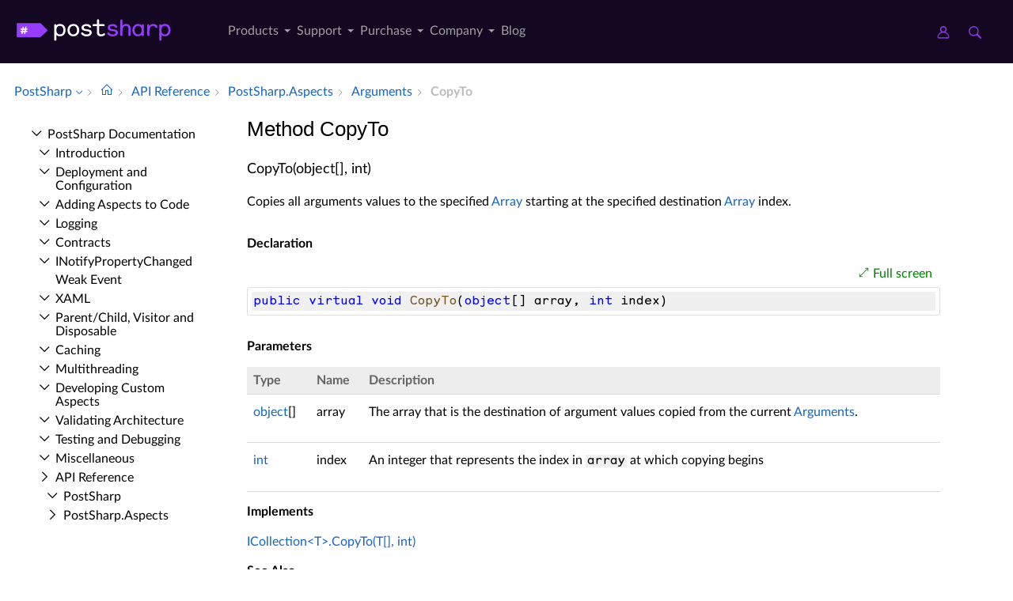

--- FILE ---
content_type: text/html; charset=utf-8
request_url: https://doc.postsharp.net//api/postsharp-aspects-arguments-copyto
body_size: 7433
content:
<!DOCTYPE html><html lang="en" xmlns:h="httpHelper"><head><meta name="helpbrowser:topicid" content="api/postsharp-aspects-arguments-copyto"><meta name="helpbrowser:collection" content="il"><meta http-equiv="X-UA-Compatible" content="IE=edge"><meta name="viewport" content="width=device-width, initial-scale=1"><meta property="og:title" content="Arguments.CopyTo Method"><meta property="og:type" content="website"><meta name="description" content="The Arguments.CopyTo method copies all arguments values to the specified Array starting at the specified destination Array index. [PostSharp Documentation]"><meta name="og:description" content="The Arguments.CopyTo method copies all arguments values to the specified Array starting at the specified destination Array index."><link rel="shortcut icon" href="/design/favicon.ico"><link rel="stylesheet" href="https://cdn.jsdelivr.net/npm/jquery-ui@1.13.2/themes/base/all.css"><link rel="canonical" href="https://doc.postsharp.net/api/postsharp-aspects-arguments-copyto"><link rel="manifest" href="https://doc.postsharp.net/manifest.webmanifest"><meta charset="utf-8"><meta name="postsharp:uid" content="PostSharp.Aspects.Arguments.CopyTo*"><meta name="postsharp:level" content="0"><meta name="postsharp:product" content=""><meta name="postsharp:created-date" content=""><meta name="postsharp:modified-date" content=""><meta name="keywords" content=""><meta http-equiv="X-UA-Compatible" content="IE=edge,chrome=1"><title>Arguments.CopyTo Method (PostSharp.Aspects) · PostSharp Docs
		</title><meta name="viewport" content="width=device-width"><meta name="title" content="Method CopyTo "><link type="text/css" rel="stylesheet" href="https://www.postsharp.net/gulp-bin/subdomain.css"><link type="text/css" rel="stylesheet" href="/design/bundle.css?etag=bc4d3ca3-a594-418c-9661-737b8a4cc043"><script src="/design/lib/highlight.min.js"><!----></script><script>
					var cookieDomain="postsharp.net";
					var collectionName="il";
					
							var collectionUrl="https://doc.postsharp.net";
						
					var searchIndexName = 'postsharpdoc';
					var searchLocalPrefixes = [ "https://doc.postsharp.net/il", "https://doc.postsharp.net" ];
					var matomoSiteId = '1';
					var matomoCustomUrl = 'https://www.postsharp.net/doc';
					var _paq = [];
				</script><script src="https://cdn.jsdelivr.net/npm/jquery@3.7.0/dist/jquery.min.js" defer="defer"><!----></script><script src="https://cdn.jsdelivr.net/npm/jquery-ui@1.13.2/dist/jquery-ui.min.js" defer="defer"><!----></script><script src="https://www.postsharp.net/gulp-bin/subdomain.js" defer="defer"><!----></script><script src="/design/bundle.js?etag=bc4d3ca3-a594-418c-9661-737b8a4cc043" defer="defer"><!----></script></head><body class="noGoldenLayout"><div id="siteHeader" class="header-spacer-2">

<header class="level1 postsharpWeb screen-only">    

    <div class="header">
        <div class="container-fluid">
            <div class="row no-gutters align-items-center menu-level1 pe-lg-25">
                <div class="col-auto" style="width: 250px;">
                    <span>
                        <a class="header__logo postsharp d-block text-hide" href="https://www.postsharp.net/" rel="home" data-submenu="logo">PostSharp Technologies</a>
                    </span>
                </div>
                
               
                <div class="col-auto">
                    
                    <nav>
                        <ul class="d-flex list-unstyled align-items-center header__nav justify-content-between" role="menubar">

                            
                            <li class="d-none d-xl-block  has-dropdown-menu" role="menuitem">
                                <a href="#" data-submenu="n2" class="" title="">
                                    Products
                                    
                                    
                                        
                                    </a>

                                
                                            <div class="header__submenu header__submenu__list header__submenu--n2" role="menu">

                                            
                                                <a class="header__submenu__link  has-dropdown-menu" href="https://www.postsharp.net/metalama" role="menuitem">
                                                    <div>Metalama </div>
                                                    <span>A modern open-source meta-programming framework for code generation, aspect-oriented
                programming, and architecture verification.
            </span>
                                                </a>
                                                
                                                <a class="header__submenu__link  active has-dropdown-menu" href="https://www.postsharp.net/il" role="menuitem">
                                                    <div>PostSharp </div>
                                                    <span>Our original aspect-oriented programming framework based on MSIL rewriting.</span>
                                                </a>
                                                
                                            </div>
                                            
                            </li>
                            
                            <li class="d-none d-xl-block  has-dropdown-menu" role="menuitem">
                                <a href="https://www.postsharp.net/support" data-submenu="n33" class="" title="">
                                    Support
                                    
                                    
                                        
                                    </a>

                                
                                            <div class="header__submenu header__submenu__list header__submenu--n33" role="menu">

                                            
                                                <a class="header__submenu__link " href="https://www.postsharp.net/support" role="menuitem">
                                                    <div>Get Support </div>
                                                    <span>Ask for help or report issues.</span>
                                                </a>
                                                
                                                <a class="header__submenu__link " href="https://www.postsharp.net/support/policies" role="menuitem">
                                                    <div>Support Policies </div>
                                                    <span>Understand our versioning policy, servicing phases, and bug prioritization criteria.
            </span>
                                                </a>
                                                
                                                <a class="header__submenu__link " href="https://www.postsharp.net/support/team-evaluation" role="menuitem">
                                                    <div>Team Trial </div>
                                                    <span>Extend your trial period if the built-in 45-day trial mode is not sufficient.</span>
                                                </a>
                                                
                                                <a class="header__submenu__link " href="https://www.postsharp.net/downloads" role="menuitem">
                                                    <div>Downloads </div>
                                                    <span>Download any build since 2010.</span>
                                                </a>
                                                
                                            </div>
                                            
                            </li>
                            
                            <li class="d-none d-xl-block  has-dropdown-menu" role="menuitem">
                                <a href="#" data-submenu="n47" class="" title="">
                                    Purchase
                                    
                                    
                                        
                                    </a>

                                
                                            <div class="header__submenu header__submenu__list header__submenu--n47" role="menu">

                                            
                                                <a class="header__submenu__link " href="https://www.postsharp.net/pricing/metalama" role="menuitem">
                                                    <div>Metalama </div>
                                                    <span>Purchase new Metalama licenses.</span>
                                                </a>
                                                
                                                <a class="header__submenu__link " href="https://www.postsharp.net/pricing/postsharp" role="menuitem">
                                                    <div>PostSharp </div>
                                                    <span>Purchase new PostSharp licenses.</span>
                                                </a>
                                                
                                                <a class="header__submenu__link " href="https://www.postsharp.net/pricing/faq" role="menuitem">
                                                    <div>FAQ </div>
                                                    <span>
                Most frequently asked questions about pricing and licensing. Answered.
            </span>
                                                </a>
                                                
                                                <a class="header__submenu__link " href="https://www.postsharp.net/account" role="menuitem">
                                                    <div>Subscriptions & Renewals </div>
                                                    <span>Access your online account to see your license keys, entitlements,
                add new users to your subscriptions, or renew them.
            </span>
                                                </a>
                                                
                                            </div>
                                            
                            </li>
                            
                            <li class="d-none d-xl-block  has-dropdown-menu" role="menuitem">
                                <a href="https://www.postsharp.net/company" data-submenu="n53" class="" title="">
                                    Company
                                    
                                    
                                        
                                    </a>

                                
                                            <div class="header__submenu header__submenu__list header__submenu--n53" role="menu">

                                            
                                                <a class="header__submenu__link " href="https://www.postsharp.net/company" role="menuitem">
                                                    <div>About Us </div>
                                                    <span>Our mission and story.</span>
                                                </a>
                                                
                                                <a class="header__submenu__link " href="https://www.postsharp.net/contact" role="menuitem">
                                                    <div>Contact Us </div>
                                                    <span>Addresses and banking information.</span>
                                                </a>
                                                
                                                <a class="header__submenu__link " href="https://www.postsharp.net/customers" role="menuitem">
                                                    <div>Case Studies </div>
                                                    <span>Discover how PostSharp and Metalama are assisting C# developers in enhancing their source
                code quality.
            </span>
                                                </a>
                                                
                                            </div>
                                            
                            </li>
                            
                            <li class="d-none d-xl-block " role="menuitem">
                                <a href="https://blog.postsharp.net" data-submenu="" class="" title="Stay updated with the latest news about Metalama.">
                                    Blog
                                    
                                    
                                        
                                    </a>

                                
                            </li>
                            
                        </ul>
                    </nav>
                    
                </div>

                  <div class="col-auto flex-grow-1"></div>

               
                <div class="col-auto px-0">
                    <a class="icon icon--user" style="margin-right: 20px;" href="https://www.postsharp.net/account" title="Customer Portal">
                        <span class="sr-only">Customer Portal</span>
                    </a>
                    <a class="icon icon--search" href="https://www.postsharp.net/search" title="Search">
                        <span class="sr-only">Search</span>
                    </a>
                </div>
                <div class="col-auto px-25 d-block d-xl-none">
                    <div class="icon icon--menu js-openMenu"></div>
                </div>
                <div class="col-auto w-0 w-md-50" style="padding: 0 10px 0 0"></div>
            </div>
        </div>
    </div>


    <div class="header__mobile">
        <div class="header__mobile__header">
            <div class="row no-gutters align-items-center">
                <div class="col-auto">
                    <a class="header__logo d-block text-hide" href="https://www.postsharp.net/" rel="home">PostSharp</a>
                </div>
                <div class="col-auto ms-auto">
                    <a class="icon icon--searchMobile" href="https://www.postsharp.net/search" title="search">Search</a>
                </div>
                <div class="col-auto ms-15">
                    <div class="icon icon--close js-closeMenu"></div>
                </div>
            </div>
        </div>

        <div class="header__mobile__content">
            <ul class="list-unstyled header__mobile__nav">
                
                <li>
                    <a class="with__child" href="#">Products</a>

                    
                            <ul class="list-unstyled header__mobile__nav">
                            
                            <li>
                            <a class="with__child" href="#">Metalama</a>
                            
                                <ul class="list-unstyled header__mobile__nav">
                                
                                        <li>
                                            <a href="https://www.postsharp.net/metalama" title="Read a compact description of Metalama without leaving this website.">Overview</a>
                                        </li>
                                        
                                        <li>
                                            <a href="https://metalama.net" title="Go to Metalama's main website.">Project Website</a>
                                        </li>
                                        
                                        <li>
                                            <a href="https://doc.metalama.net" title="Access online documentation for Metalama.">Documentation</a>
                                        </li>
                                        
                                        <li>
                                            <a href="https://www.postsharp.net/pricing/metalama" title="See pricing and licensing options for Metalama.">Pricing</a>
                                        </li>
                                        
                                </ul>
                                
                                </li>
                                
                            <li>
                            <a class="with__child" href="#">PostSharp</a>
                            
                                <ul class="list-unstyled header__mobile__nav">
                                
                                        <li>
                                            <a href="https://www.postsharp.net/il" title="Learn about PostSharp.">Overview</a>
                                        </li>
                                        
                                        <li>
                                            <a href="https://www.postsharp.net/il/framework" title="An aspect-oriented framework for .NET.">PostSharp Framework</a>
                                        </li>
                                        
                                        <li>
                                            <a href="https://www.postsharp.net/il/libraries" title="Professionally-built and supported aspect libraries.">PostSharp Libraries</a>
                                        </li>
                                        
                                        <li>
                                            <a href="https://www.postsharp.net/il/essentials" title="A free but limited edition of PostSharp.">PostSharp Essentials</a>
                                        </li>
                                        
                                        <li>
                                            <a href="https://doc.postsharp.net" title="Access online documentation for PostSharp.">Documentation</a>
                                        </li>
                                        
                                        <li>
                                            <a href="https://www.postsharp.net/pricing/postsharp" title="See pricing and licensing options for PostSharp.">Pricing</a>
                                        </li>
                                        
                                </ul>
                                
                                </li>
                                
                            </ul>
                    
                </li>
                
                <li>
                    <a class="with__child" href="#">Support</a>

                    
                            <ul class="list-unstyled header__mobile__nav">
                            
                            <li>
                            <a class="" href="https://www.postsharp.net/support">Get Support</a>
                            
                                </li>
                                
                            <li>
                            <a class="" href="https://www.postsharp.net/support/policies">Support Policies</a>
                            
                                </li>
                                
                            <li>
                            <a class="" href="https://www.postsharp.net/support/team-evaluation">Team Trial</a>
                            
                                </li>
                                
                            <li>
                            <a class="" href="https://www.postsharp.net/downloads">Downloads</a>
                            
                                </li>
                                
                            </ul>
                    
                </li>
                
                <li>
                    <a class="with__child" href="#">Purchase</a>

                    
                            <ul class="list-unstyled header__mobile__nav">
                            
                            <li>
                            <a class="" href="https://www.postsharp.net/pricing/metalama">Metalama</a>
                            
                                </li>
                                
                            <li>
                            <a class="" href="https://www.postsharp.net/pricing/postsharp">PostSharp</a>
                            
                                </li>
                                
                            <li>
                            <a class="" href="https://www.postsharp.net/pricing/faq">FAQ</a>
                            
                                </li>
                                
                            <li>
                            <a class="" href="https://www.postsharp.net/account">Subscriptions & Renewals</a>
                            
                                </li>
                                
                            </ul>
                    
                </li>
                
                <li>
                    <a class="with__child" href="#">Company</a>

                    
                            <ul class="list-unstyled header__mobile__nav">
                            
                            <li>
                            <a class="" href="https://www.postsharp.net/company">About Us</a>
                            
                                </li>
                                
                            <li>
                            <a class="" href="https://www.postsharp.net/contact">Contact Us</a>
                            
                                </li>
                                
                            <li>
                            <a class="" href="https://www.postsharp.net/customers">Case Studies</a>
                            
                                </li>
                                
                            </ul>
                    
                </li>
                
                <li>
                    <a class="" href="https://blog.postsharp.net">Blog</a>

                    
                </li>
                
            </ul>
        </div>
    </div>
</header>




<div class="header-spacer-1"></div>
</div><div id="breadcrum-container" class="ourStyle"><nav aria-label="breadcrum" id="breadcrum" itemscope="itemscope" itemtype="https://schema.org/BreadcrumbList"><a id="currentCollection" class="switcher" href="#" onclick="$('#collectionSwitcher').toggle();$('#currentCollection').toggleClass('expanded');$('#versionSwitcher').hide();return false" title="Switch to a different collection" itemscope="itemscope" itemprop="itemListElement" itemtype="https://schema.org/ListItem"><meta itemprop="position" content="1"><meta itemprop="item" content="https://doc.postsharp.net"><span itemprop="name">PostSharp</span></a><span><ul id="collectionSwitcher" class="switcherMenu" style="display:none;"><li><a href="https://doc.postsharp.net/" class="current">PostSharp</a></li><li><a href="https://doc.metalama.net/">Metalama</a></li></ul></span><span class="separator"></span><a href="/" class="home content-link"><!--Intentionally Empty--></a><span class="separator"></span><a href="/api" class="content-link" itemscope="itemscope" itemprop="itemListElement" itemtype="https://schema.org/ListItem"><meta itemprop="position" content="2"><meta itemprop="item" content="https://doc.postsharp.net/api"><span itemprop="name">API Reference</span></a><span class="separator"></span><a href="/api/postsharp-aspects" class="content-link" itemscope="itemscope" itemprop="itemListElement" itemtype="https://schema.org/ListItem"><meta itemprop="position" content="3"><meta itemprop="item" content="https://doc.postsharp.net/api/postsharp-aspects"><span itemprop="name">Post­Sharp.​Aspects</span></a><span class="separator"></span><a href="/api/postsharp-aspects-arguments" class="content-link" itemscope="itemscope" itemprop="itemListElement" itemtype="https://schema.org/ListItem"><meta itemprop="position" content="4"><meta itemprop="item" content="https://doc.postsharp.net/api/postsharp-aspects-arguments"><span itemprop="name">Arguments</span></a><span class="separator"></span><span class="current" itemscope="itemscope" itemprop="itemListElement" itemtype="https://schema.org/ListItem"><meta itemprop="position" content="5"><span itemprop="name">Copy­To</span></span></nav><div id="layout-buttons"><a id="openSandboxButton" onclick="openSandbox('')" role="button" class="requireSandbox">Open sandbox</a><a id="openNavigationButton" onclick="openNavigation()" role="button" style="display:none" class="">Open navigation</a><a id="focusButton" onclick="toggleFocus()" role="button" class="inactive">Focus</a></div></div><div id="horizontal-container" class="ourStyle"><div id="left-sidebar"><div><nav id="nav"><!--Navigation--><p class="closed node root"><a class="content-link" href="/">Post­Sharp Documentation</a></p><div class="children"><p class="closed node sibling"><a class="content-link" href="/introduction">Introduction</a></p><p class="closed node sibling"><a class="content-link" href="/deploymentconfiguration/deployment-configuration">Deployment and Configuration</a></p><p class="closed node sibling"><a class="content-link" href="/custompatterns/aspects/applying/applying-aspects">Adding Aspects to Code</a></p><p class="closed node sibling"><a class="content-link" href="/logging">Logging</a></p><p class="closed node sibling"><a class="content-link" href="/model/contracts">Contracts</a></p><p class="closed node sibling"><a class="content-link" href="/model/notifypropertychanged/inotifypropertychanged">INotify­Property­Changed</a></p><p class="leaf node sibling"><a class="content-link" href="/model/weakevent/weak-event">Weak Event</a></p><p class="closed node sibling"><a class="content-link" href="/xaml">XAML</a></p><p class="closed node sibling"><a class="content-link" href="/model/aggregatable">Parent/Child, Visitor and Disposable</a></p><p class="closed node sibling"><a class="content-link" href="/caching">Caching</a></p><p class="closed node sibling"><a class="content-link" href="/threading/threading-library">Multithreading</a></p><p class="closed node sibling"><a class="content-link" href="/custompatterns/aspects/custom-aspects">Developing Custom Aspects</a></p><p class="closed node sibling"><a class="content-link" href="/custompatterns/constraints">Validating Architecture</a></p><p class="closed node sibling"><a class="content-link" href="/custompatterns/aspects/testing/testing-aspects">Testing and Debugging</a></p><p class="closed node sibling"><a class="content-link" href="/misc/patterns-misc">Miscellaneous</a></p><p class="open node ancestor"><a class="content-link" href="/api">API Reference</a></p><div class="children"><p class="closed node sibling"><a class="content-link" href="/api/postsharp">Post­Sharp</a></p><p class="open node ancestor"><a class="content-link" href="/api/postsharp-aspects">Post­Sharp.​Aspects</a></p><div class="children"><p class="closed node sibling"><a class="content-link" href="/api/postsharp-aspects-adviceargs">Advice­Args</a></p><p class="open node ancestor"><a class="content-link" href="/api/postsharp-aspects-arguments">Arguments</a></p><div class="children"><p class="leaf node sibling"><a class="content-link" href="/api/postsharp-aspects-arguments-empty">Empty</a></p><p class="leaf node sibling"><a class="content-link" href="/api/postsharp-aspects-arguments-count">Count</a></p><p class="leaf node sibling"><a class="content-link" href="/api/postsharp-aspects-arguments-item">this</a></p><p class="leaf node sibling"><a class="content-link" href="/api/postsharp-aspects-arguments-clone">Clone</a></p><p class="leaf node sibling"><a class="content-link" href="/api/postsharp-aspects-arguments-copyfrom">Copy­From</a></p><p class="leaf node self"><a class="content-link" href="/api/postsharp-aspects-arguments-copyto">Copy­To</a></p><p class="leaf node sibling"><a class="content-link" href="/api/postsharp-aspects-arguments-create">Create</a></p><p class="leaf node sibling"><a class="content-link" href="/api/postsharp-aspects-arguments-getargument">Get­Argument</a></p><p class="leaf node sibling"><a class="content-link" href="/api/postsharp-aspects-arguments-getenumerator">Get­Enumerator</a></p><p class="leaf node sibling"><a class="content-link" href="/api/postsharp-aspects-arguments-setargument">Set­Argument</a></p><p class="leaf node sibling"><a class="content-link" href="/api/postsharp-aspects-arguments-toarray">To­Array</a></p></div><p class="closed node sibling"><a class="content-link" href="/api/postsharp-aspects-aspect">Aspect</a></p><p class="closed node sibling"><a class="content-link" href="/api/postsharp-aspects-aspectdescriptionattribute">Aspect­Description­Attribute</a></p><p class="closed node sibling"><a class="content-link" href="/api/postsharp-aspects-aspectinfo">Aspect­Info</a></p><p class="closed node sibling"><a class="content-link" href="/api/postsharp-aspects-aspectinstance">Aspect­Instance</a></p><p class="closed node sibling"><a class="content-link" href="/api/postsharp-aspects-aspectspecification">Aspect­Specification</a></p><p class="closed node sibling"><a class="content-link" href="/api/postsharp-aspects-aspectutilities">Aspect­Utilities</a></p><p class="closed node sibling"><a class="content-link" href="/api/postsharp-aspects-assemblylevelaspect">Assembly­Level­Aspect</a></p><p class="closed node sibling"><a class="content-link" href="/api/postsharp-aspects-asynccallid">Async­Call­Id</a></p><p class="closed node sibling"><a class="content-link" href="/api/postsharp-aspects-compositionaspect">Composition­Aspect</a></p><p class="closed node sibling"><a class="content-link" href="/api/postsharp-aspects-constructordepth">Constructor­Depth</a></p><p class="closed node sibling"><a class="content-link" href="/api/postsharp-aspects-customattributeintroductionaspect">Custom­Attribute­Introduction­Aspect</a></p><p class="closed node sibling"><a class="content-link" href="/api/postsharp-aspects-eventinterceptionargs">Event­Interception­Args</a></p><p class="closed node sibling"><a class="content-link" href="/api/postsharp-aspects-eventinterceptionaspect">Event­Interception­Aspect</a></p><p class="closed node sibling"><a class="content-link" href="/api/postsharp-aspects-eventlevelaspect">Event­Level­Aspect</a></p><p class="closed node sibling"><a class="content-link" href="/api/postsharp-aspects-fieldlevelaspect">Field­Level­Aspect</a></p><p class="leaf node sibling"><a class="content-link" href="/api/postsharp-aspects-flowbehavior">Flow­Behavior</a></p><p class="leaf node sibling"><a class="content-link" href="/api/postsharp-aspects-iaspect">IAspect</a></p><p class="closed node sibling"><a class="content-link" href="/api/postsharp-aspects-iaspectbuildsemantics">IAspect­Build­Semantics</a></p><p class="closed node sibling"><a class="content-link" href="/api/postsharp-aspects-iaspectinstance">IAspect­Instance</a></p><p class="closed node sibling"><a class="content-link" href="/api/postsharp-aspects-iaspectprovider">IAspect­Provider</a></p><p class="closed node sibling"><a class="content-link" href="/api/postsharp-aspects-iaspectrepositoryservice">IAspect­Repository­Service</a></p><p class="leaf node sibling"><a class="content-link" href="/api/postsharp-aspects-iassemblylevelaspect">IAssembly­Level­Aspect</a></p><p class="closed node sibling"><a class="content-link" href="/api/postsharp-aspects-iassemblylevelaspectbuildsemantics">IAssembly­Level­Aspect­Build­Semantics</a></p><p class="closed node sibling"><a class="content-link" href="/api/postsharp-aspects-iasyncmethodbinding">IAsync­Method­Binding</a></p><p class="closed node sibling"><a class="content-link" href="/api/postsharp-aspects-iasyncmethodinterceptionaspect">IAsync­Method­Interception­Aspect</a></p><p class="closed node sibling"><a class="content-link" href="/api/postsharp-aspects-icloneawareaspect">IClone­Aware­Aspect</a></p><p class="closed node sibling"><a class="content-link" href="/api/postsharp-aspects-icompositionaspect">IComposition­Aspect</a></p><p class="leaf node sibling"><a class="content-link" href="/api/postsharp-aspects-icustomattributeintroductionaspect">ICustom­Attribute­Introduction­Aspect</a></p><p class="closed node sibling"><a class="content-link" href="/api/postsharp-aspects-ieventbinding">IEvent­Binding</a></p><p class="closed node sibling"><a class="content-link" href="/api/postsharp-aspects-ieventinterceptionaspect">IEvent­Interception­Aspect</a></p><p class="closed node sibling"><a class="content-link" href="/api/postsharp-aspects-ieventlevelaspect">IEvent­Level­Aspect</a></p><p class="closed node sibling"><a class="content-link" href="/api/postsharp-aspects-ieventlevelaspectbuildsemantics">IEvent­Level­Aspect­Build­Semantics</a></p><p class="closed node sibling"><a class="content-link" href="/api/postsharp-aspects-ifieldlevelaspect">IField­Level­Aspect</a></p><p class="closed node sibling"><a class="content-link" href="/api/postsharp-aspects-ifieldlevelaspectbuildsemantics">IField­Level­Aspect­Build­Semantics</a></p><p class="closed node sibling"><a class="content-link" href="/api/postsharp-aspects-iinstancescopedaspect">IInstance­Scoped­Aspect</a></p><p class="closed node sibling"><a class="content-link" href="/api/postsharp-aspects-ilocationbinding">ILocation­Binding</a></p><p class="closed node sibling"><a class="content-link" href="/api/postsharp-aspects-ilocationbinding-1">ILocation­Binding&lt;T&gt;</a></p><p class="closed node sibling"><a class="content-link" href="/api/postsharp-aspects-ilocationbindingaction-1">ILocation­Binding­Action&lt;TPayload&gt;</a></p><p class="closed node sibling"><a class="content-link" href="/api/postsharp-aspects-ilocationinterceptionargs">ILocation­Interception­Args</a></p><p class="closed node sibling"><a class="content-link" href="/api/postsharp-aspects-ilocationinterceptionargs-1">ILocation­Interception­Args&lt;T&gt;</a></p><p class="closed node sibling"><a class="content-link" href="/api/postsharp-aspects-ilocationinterceptionargsaction-1">ILocation­Interception­Args­Action&lt;TPayload&gt;</a></p><p class="closed node sibling"><a class="content-link" href="/api/postsharp-aspects-ilocationinterceptionaspect">ILocation­Interception­Aspect</a></p><p class="closed node sibling"><a class="content-link" href="/api/postsharp-aspects-ilocationlevelaspect">ILocation­Level­Aspect</a></p><p class="closed node sibling"><a class="content-link" href="/api/postsharp-aspects-ilocationlevelaspectbuildsemantics">ILocation­Level­Aspect­Build­Semantics</a></p><p class="leaf node sibling"><a class="content-link" href="/api/postsharp-aspects-ilocationvalidationaspect">ILocation­Validation­Aspect</a></p><p class="closed node sibling"><a class="content-link" href="/api/postsharp-aspects-ilocationvalidationaspect-1">ILocation­Validation­Aspect&lt;T&gt;</a></p><p class="leaf node sibling"><a class="content-link" href="/api/postsharp-aspects-imanagedresourceintroductionaspect">IManaged­Resource­Introduction­Aspect</a></p><p class="closed node sibling"><a class="content-link" href="/api/postsharp-aspects-imethodbinding">IMethod­Binding</a></p><p class="closed node sibling"><a class="content-link" href="/api/postsharp-aspects-imethodinterceptionaspect">IMethod­Interception­Aspect</a></p><p class="closed node sibling"><a class="content-link" href="/api/postsharp-aspects-imethodlevelaspect">IMethod­Level­Aspect</a></p><p class="closed node sibling"><a class="content-link" href="/api/postsharp-aspects-imethodlevelaspectbuildsemantics">IMethod­Level­Aspect­Build­Semantics</a></p><p class="closed node sibling"><a class="content-link" href="/api/postsharp-aspects-instancelevelaspect">Instance­Level­Aspect</a></p><p class="closed node sibling"><a class="content-link" href="/api/postsharp-aspects-ionexceptionaspect">IOn­Exception­Aspect</a></p><p class="closed node sibling"><a class="content-link" href="/api/postsharp-aspects-ioninstancelocationinitializedaspect">IOn­Instance­Location­Initialized­Aspect</a></p><p class="closed node sibling"><a class="content-link" href="/api/postsharp-aspects-ionmethodboundaryaspect">IOn­Method­Boundary­Aspect</a></p><p class="closed node sibling"><a class="content-link" href="/api/postsharp-aspects-ionstatemachineboundaryaspect">IOn­State­Machine­Boundary­Aspect</a></p><p class="closed node sibling"><a class="content-link" href="/api/postsharp-aspects-itypelevelaspect">IType­Level­Aspect</a></p><p class="closed node sibling"><a class="content-link" href="/api/postsharp-aspects-itypelevelaspectbuildsemantics">IType­Level­Aspect­Build­Semantics</a></p><p class="closed node sibling"><a class="content-link" href="/api/postsharp-aspects-linesofcodeavoidedattribute">Lines­Of­Code­Avoided­Attribute</a></p><p class="closed node sibling"><a class="content-link" href="/api/postsharp-aspects-locationbindingextensions">Location­Binding­Extensions</a></p><p class="closed node sibling"><a class="content-link" href="/api/postsharp-aspects-locationinitializationargs">Location­Initialization­Args</a></p><p class="closed node sibling"><a class="content-link" href="/api/postsharp-aspects-locationinterceptionargs">Location­Interception­Args</a></p><p class="closed node sibling"><a class="content-link" href="/api/postsharp-aspects-locationinterceptionaspect">Location­Interception­Aspect</a></p><p class="closed node sibling"><a class="content-link" href="/api/postsharp-aspects-locationlevelaspect">Location­Level­Aspect</a></p><p class="leaf node sibling"><a class="content-link" href="/api/postsharp-aspects-locationvalidationcontext">Location­Validation­Context</a></p><p class="closed node sibling"><a class="content-link" href="/api/postsharp-aspects-managedresourceintroductionaspect">Managed­Resource­Introduction­Aspect</a></p><p class="closed node sibling"><a class="content-link" href="/api/postsharp-aspects-methodbindinginvokeawaitable">Method­Binding­Invoke­Awaitable</a></p><p class="closed node sibling"><a class="content-link" href="/api/postsharp-aspects-methodbindinginvokeawaiter">Method­Binding­Invoke­Awaiter</a></p><p class="closed node sibling"><a class="content-link" href="/api/postsharp-aspects-methodexecutionargs">Method­Execution­Args</a></p><p class="closed node sibling"><a class="content-link" href="/api/postsharp-aspects-methodimplementationaspect">Method­Implementation­Aspect</a></p><p class="closed node sibling"><a class="content-link" href="/api/postsharp-aspects-methodinterceptionargs">Method­Interception­Args</a></p><p class="closed node sibling"><a class="content-link" href="/api/postsharp-aspects-methodinterceptionaspect">Method­Interception­Aspect</a></p><p class="closed node sibling"><a class="content-link" href="/api/postsharp-aspects-methodinterceptionproceedawaitable">Method­Interception­Proceed­Awaitable</a></p><p class="closed node sibling"><a class="content-link" href="/api/postsharp-aspects-methodinterceptionproceedawaiter">Method­Interception­Proceed­Awaiter</a></p><p class="closed node sibling"><a class="content-link" href="/api/postsharp-aspects-methodlevelaspect">Method­Level­Aspect</a></p><p class="closed node sibling"><a class="content-link" href="/api/postsharp-aspects-moduleinitializerattribute">Module­Initializer­Attribute</a></p><p class="closed node sibling"><a class="content-link" href="/api/postsharp-aspects-nulltasksentinel">Null­Task­Sentinel</a></p><p class="closed node sibling"><a class="content-link" href="/api/postsharp-aspects-onexceptionaspect">On­Exception­Aspect</a></p><p class="closed node sibling"><a class="content-link" href="/api/postsharp-aspects-onmethodboundaryaspect">On­Method­Boundary­Aspect</a></p><p class="leaf node sibling"><a class="content-link" href="/api/postsharp-aspects-semanticallyadvisedmethodkinds">Semantically­Advised­Method­Kinds</a></p><p class="closed node sibling"><a class="content-link" href="/api/postsharp-aspects-typeidentity">Type­Identity</a></p><p class="closed node sibling"><a class="content-link" href="/api/postsharp-aspects-typelevelaspect">Type­Level­Aspect</a></p><p class="leaf node sibling"><a class="content-link" href="/api/postsharp-aspects-unsupportedtargetaction">Unsupported­Target­Action</a></p></div><p class="closed node sibling"><a class="content-link" href="/api/postsharp-aspects-advices">Post­Sharp.​Aspects.​Advices</a></p><p class="closed node sibling"><a class="content-link" href="/api/postsharp-aspects-configuration">Post­Sharp.​Aspects.​Configuration</a></p><p class="closed node sibling"><a class="content-link" href="/api/postsharp-aspects-dependencies">Post­Sharp.​Aspects.​Dependencies</a></p><p class="closed node sibling"><a class="content-link" href="/api/postsharp-aspects-internals">Post­Sharp.​Aspects.​Internals</a></p><p class="closed node sibling"><a class="content-link" href="/api/postsharp-aspects-serialization">Post­Sharp.​Aspects.​Serialization</a></p><p class="closed node sibling"><a class="content-link" href="/api/postsharp-collections">Post­Sharp.​Collections</a></p><p class="closed node sibling"><a class="content-link" href="/api/postsharp-constraints">Post­Sharp.​Constraints</a></p><p class="closed node sibling"><a class="content-link" href="/api/postsharp-extensibility">Post­Sharp.​Extensibility</a></p><p class="closed node sibling"><a class="content-link" href="/api/postsharp-extensibility-buildtimelogging">Post­Sharp.​Extensibility.​Build­Time­Logging</a></p><p class="closed node sibling"><a class="content-link" href="/api/postsharp-patterns">Post­Sharp.​Patterns</a></p><p class="closed node sibling"><a class="content-link" href="/api/postsharp-patterns-caching">Post­Sharp.​Patterns.​Caching</a></p><p class="closed node sibling"><a class="content-link" href="/api/postsharp-patterns-caching-backends">Post­Sharp.​Patterns.​Caching.​Backends</a></p><p class="closed node sibling"><a class="content-link" href="/api/postsharp-patterns-caching-backends-azure">Post­Sharp.​Patterns.​Caching.​Backends.​Azure</a></p><p class="closed node sibling"><a class="content-link" href="/api/postsharp-patterns-caching-backends-redis">Post­Sharp.​Patterns.​Caching.​Backends.​Redis</a></p><p class="closed node sibling"><a class="content-link" href="/api/postsharp-patterns-caching-dependencies">Post­Sharp.​Patterns.​Caching.​Dependencies</a></p><p class="closed node sibling"><a class="content-link" href="/api/postsharp-patterns-caching-formatters">Post­Sharp.​Patterns.​Caching.​Formatters</a></p><p class="closed node sibling"><a class="content-link" href="/api/postsharp-patterns-caching-implementation">Post­Sharp.​Patterns.​Caching.​Implementation</a></p><p class="closed node sibling"><a class="content-link" href="/api/postsharp-patterns-caching-locking">Post­Sharp.​Patterns.​Caching.​Locking</a></p><p class="closed node sibling"><a class="content-link" href="/api/postsharp-patterns-caching-resilience">Post­Sharp.​Patterns.​Caching.​Resilience</a></p><p class="closed node sibling"><a class="content-link" href="/api/postsharp-patterns-caching-serializers">Post­Sharp.​Patterns.​Caching.​Serializers</a></p><p class="closed node sibling"><a class="content-link" href="/api/postsharp-patterns-caching-valueadapters">Post­Sharp.​Patterns.​Caching.​Value­Adapters</a></p><p class="closed node sibling"><a class="content-link" href="/api/postsharp-patterns-collections">Post­Sharp.​Patterns.​Collections</a></p><p class="closed node sibling"><a class="content-link" href="/api/postsharp-patterns-collections-advices">Post­Sharp.​Patterns.​Collections.​Advices</a></p><p class="closed node sibling"><a class="content-link" href="/api/postsharp-patterns-contracts">Post­Sharp.​Patterns.​Contracts</a></p><p class="closed node sibling"><a class="content-link" href="/api/postsharp-patterns-diagnostics">Post­Sharp.​Patterns.​Diagnostics</a></p><p class="closed node sibling"><a class="content-link" href="/api/postsharp-patterns-diagnostics-adapters-aspnetcore">Post­Sharp.​Patterns.​Diagnostics.​Adapters.​Asp­Net­Core</a></p><p class="closed node sibling"><a class="content-link" href="/api/postsharp-patterns-diagnostics-adapters-aspnetframework">Post­Sharp.​Patterns.​Diagnostics.​Adapters.​Asp­Net­Framework</a></p><p class="closed node sibling"><a class="content-link" href="/api/postsharp-patterns-diagnostics-adapters-diagnosticsource">Post­Sharp.​Patterns.​Diagnostics.​Adapters.​Diagnostic­Source</a></p><p class="closed node sibling"><a class="content-link" href="/api/postsharp-patterns-diagnostics-adapters-httpclient">Post­Sharp.​Patterns.​Diagnostics.​Adapters.​Http­Client</a></p><p class="closed node sibling"><a class="content-link" href="/api/postsharp-patterns-diagnostics-audit">Post­Sharp.​Patterns.​Diagnostics.​Audit</a></p><p class="closed node sibling"><a class="content-link" href="/api/postsharp-patterns-diagnostics-backends">Post­Sharp.​Patterns.​Diagnostics.​Backends</a></p><p class="closed node sibling"><a class="content-link" href="/api/postsharp-patterns-diagnostics-backends-applicationinsights">Post­Sharp.​Patterns.​Diagnostics.​Backends.​Application­Insights</a></p><p class="closed node sibling"><a class="content-link" href="/api/postsharp-patterns-diagnostics-backends-audit">Post­Sharp.​Patterns.​Diagnostics.​Backends.​Audit</a></p><p class="closed node sibling"><a class="content-link" href="/api/postsharp-patterns-diagnostics-backends-commonlogging">Post­Sharp.​Patterns.​Diagnostics.​Backends.​Common­Logging</a></p><p class="closed node sibling"><a class="content-link" href="/api/postsharp-patterns-diagnostics-backends-console">Post­Sharp.​Patterns.​Diagnostics.​Backends.​Console</a></p><p class="closed node sibling"><a class="content-link" href="/api/postsharp-patterns-diagnostics-backends-eventsource">Post­Sharp.​Patterns.​Diagnostics.​Backends.​Event­Source</a></p><p class="closed node sibling"><a class="content-link" href="/api/postsharp-patterns-diagnostics-backends-log4net">Post­Sharp.​Patterns.​Diagnostics.​Backends.​Log4Net</a></p><p class="closed node sibling"><a class="content-link" href="/api/postsharp-patterns-diagnostics-backends-microsoft">Post­Sharp.​Patterns.​Diagnostics.​Backends.​Microsoft</a></p><p class="closed node sibling"><a class="content-link" href="/api/postsharp-patterns-diagnostics-backends-multiplexer">Post­Sharp.​Patterns.​Diagnostics.​Backends.​Multiplexer</a></p><p class="closed node sibling"><a class="content-link" href="/api/postsharp-patterns-diagnostics-backends-nlog">Post­Sharp.​Patterns.​Diagnostics.​Backends.​NLog</a></p><p class="closed node sibling"><a class="content-link" href="/api/postsharp-patterns-diagnostics-backends-null">Post­Sharp.​Patterns.​Diagnostics.​Backends.​Null</a></p><p class="closed node sibling"><a class="content-link" href="/api/postsharp-patterns-diagnostics-backends-serilog">Post­Sharp.​Patterns.​Diagnostics.​Backends.​Serilog</a></p><p class="closed node sibling"><a class="content-link" href="/api/postsharp-patterns-diagnostics-backends-trace">Post­Sharp.​Patterns.​Diagnostics.​Backends.​Trace</a></p><p class="closed node sibling"><a class="content-link" href="/api/postsharp-patterns-diagnostics-backends-tracesource">Post­Sharp.​Patterns.​Diagnostics.​Backends.​Trace­Source</a></p><p class="closed node sibling"><a class="content-link" href="/api/postsharp-patterns-diagnostics-contexts">Post­Sharp.​Patterns.​Diagnostics.​Contexts</a></p><p class="closed node sibling"><a class="content-link" href="/api/postsharp-patterns-diagnostics-correlation">Post­Sharp.​Patterns.​Diagnostics.​Correlation</a></p><p class="closed node sibling"><a class="content-link" href="/api/postsharp-patterns-diagnostics-custom">Post­Sharp.​Patterns.​Diagnostics.​Custom</a></p><p class="closed node sibling"><a class="content-link" href="/api/postsharp-patterns-diagnostics-custom-messages">Post­Sharp.​Patterns.​Diagnostics.​Custom.​Messages</a></p><p class="closed node sibling"><a class="content-link" href="/api/postsharp-patterns-diagnostics-formatters">Post­Sharp.​Patterns.​Diagnostics.​Formatters</a></p><p class="closed node sibling"><a class="content-link" href="/api/postsharp-patterns-diagnostics-recordbuilders">Post­Sharp.​Patterns.​Diagnostics.​Record­Builders</a></p><p class="closed node sibling"><a class="content-link" href="/api/postsharp-patterns-diagnostics-threadinginstrumentation">Post­Sharp.​Patterns.​Diagnostics.​Threading­Instrumentation</a></p><p class="closed node sibling"><a class="content-link" href="/api/postsharp-patterns-diagnostics-transactions">Post­Sharp.​Patterns.​Diagnostics.​Transactions</a></p><p class="closed node sibling"><a class="content-link" href="/api/postsharp-patterns-diagnostics-transactions-model">Post­Sharp.​Patterns.​Diagnostics.​Transactions.​Model</a></p><p class="closed node sibling"><a class="content-link" href="/api/postsharp-patterns-dynamicadvising">Post­Sharp.​Patterns.​Dynamic­Advising</a></p><p class="closed node sibling"><a class="content-link" href="/api/postsharp-patterns-formatters">Post­Sharp.​Patterns.​Formatters</a></p><p class="closed node sibling"><a class="content-link" href="/api/postsharp-patterns-model">Post­Sharp.​Patterns.​Model</a></p><p class="closed node sibling"><a class="content-link" href="/api/postsharp-patterns-model-controls">Post­Sharp.​Patterns.​Model.​Controls</a></p><p class="closed node sibling"><a class="content-link" href="/api/postsharp-patterns-model-typeadapters">Post­Sharp.​Patterns.​Model.​Type­Adapters</a></p><p class="closed node sibling"><a class="content-link" href="/api/postsharp-patterns-recording">Post­Sharp.​Patterns.​Recording</a></p><p class="closed node sibling"><a class="content-link" href="/api/postsharp-patterns-recording-operations">Post­Sharp.​Patterns.​Recording.​Operations</a></p><p class="closed node sibling"><a class="content-link" href="/api/postsharp-patterns-threading">Post­Sharp.​Patterns.​Threading</a></p><p class="closed node sibling"><a class="content-link" href="/api/postsharp-patterns-threading-models">Post­Sharp.​Patterns.​Threading.​Models</a></p><p class="closed node sibling"><a class="content-link" href="/api/postsharp-patterns-utilities">Post­Sharp.​Patterns.​Utilities</a></p><p class="closed node sibling"><a class="content-link" href="/api/postsharp-patterns-xaml">Post­Sharp.​Patterns.​Xaml</a></p><p class="closed node sibling"><a class="content-link" href="/api/postsharp-reflection">Post­Sharp.​Reflection</a></p><p class="closed node sibling"><a class="content-link" href="/api/postsharp-reflection-methodbody">Post­Sharp.​Reflection.​Method­Body</a></p><p class="closed node sibling"><a class="content-link" href="/api/postsharp-serialization">Post­Sharp.​Serialization</a></p></div></div></nav></div></div><div id="main-panel"><main><article itemscope="itemscope" itemtype="https://schema.org/APIReference"><meta itemprop="datePublished" content=""><meta itemprop="dateModified" content=""><div id="content"><header><h1 itemprop="headline">Method CopyTo</h1></header><section itemprop="articleBody"><div class="markdown level0 summary"><!--Blank--></div><div class="markdown level0 conceptual"><!--Blank--></div><a class=" content-link" id="PostSharp_Aspects_Arguments_CopyTo_" data-uid="PostSharp.Aspects.Arguments.CopyTo*"><!--Blank--></a><h4 id="PostSharp_Aspects_Arguments_CopyTo_System_Object___System_Int32_" data-uid="PostSharp.Aspects.Arguments.CopyTo(System.Object[],System.Int32)">CopyTo(object[], int)</h4><div class="markdown level1 summary"><p>Copies all arguments values to the specified <a class="xref" href="https://learn.microsoft.com/dotnet/api/system.array" target="_blank">Array</a> starting at the specified destination <a class="xref" href="https://learn.microsoft.com/dotnet/api/system.array" target="_blank">Array</a> index.</p>
</div><div class="markdown level1 conceptual"><!--Blank--></div><h5 id="ID0EPH" class="declaration">Declaration</h5><div class="codewrapper">
  <div id="ID0EVH" class="code-container"><div class="sample-links"><a class="fullscreen" onclick="toggleFullScreen('ID0EVH')">Full screen</a></div><pre><code class="lang-csharp hljs">public virtual void CopyTo(object[] array, int index)</code></pre></div>
</div><h5 id="ID0E1H" class="parameters">Parameters</h5><table>
  <thead>
    <tr>
      <th>Type</th>
      <th>Name</th>
      <th>Description</th>
    </tr>
  </thead>
  <tbody>
    <tr>
      <td><a class="xref" href="https://learn.microsoft.com/dotnet/api/system.object" target="_blank">object</a>[]</td>
      <td><span class="parametername">array</span></td>
      <td><p>The array that is the destination of argument values copied from the current <a class="xref content-link" href="postsharp-aspects-arguments">Arguments</a>.</p>
</td>
    </tr>
    <tr>
      <td><a class="xref" href="https://learn.microsoft.com/dotnet/api/system.int32" target="_blank">int</a></td>
      <td><span class="parametername">index</span></td>
      <td><p>An integer that represents the index in <code class="paramref">array</code> at which copying begins</p>
</td>
    </tr>
  </tbody>
</table><h5 id="ID0E2BAC" class="implements">Implements</h5><div><a class="xref" href="https://learn.microsoft.com/dotnet/api/system.collections.generic.icollection-1.copyto" target="_blank">ICollection&lt;T&gt;.CopyTo(T[], int)</a></div><h5 id="PostSharp_Aspects_Arguments_CopyTo_System_Object___System_Int32__seealso">See Also</h5><div class="seealso">
    <div><a class="xref content-link" href="postsharp-aspects-arguments-copyfrom#postsharp_aspects_arguments_copyfrom_system_object___system_int32_">CopyFrom</a>(<a class="xref" href="https://learn.microsoft.com/dotnet/api/system.object" target="_blank">object</a>[], <a class="xref" href="https://learn.microsoft.com/dotnet/api/system.int32" target="_blank">int</a>)</div>
</div></section></div></article></main></div><div id="right-sidebar"><div id="right-toc" class="sticky"><div class="jumps"><p class="title">See also</p><p class="jump-seealso"><a href="postsharp-aspects-arguments-copyfrom#postsharp_aspects_arguments_copyfrom_system_object___system_int32_" class="content-link">Copy­From</a></p><p class="jump-seealso"><a href="https://learn.microsoft.com/dotnet/api/system.object" target="_blank">object</a></p><p class="jump-seealso"><a href="https://learn.microsoft.com/dotnet/api/system.int32" target="_blank">int</a></p></div></div></div></div><script src="https://analytics.postsharp.net/?domain=postsharp.net&amp;site_id=1" defer="defer" async="async"></script><script defer src="https://static.cloudflareinsights.com/beacon.min.js/vcd15cbe7772f49c399c6a5babf22c1241717689176015" integrity="sha512-ZpsOmlRQV6y907TI0dKBHq9Md29nnaEIPlkf84rnaERnq6zvWvPUqr2ft8M1aS28oN72PdrCzSjY4U6VaAw1EQ==" data-cf-beacon='{"version":"2024.11.0","token":"8467cac085f94bbebf837c7f43684f83","server_timing":{"name":{"cfCacheStatus":true,"cfEdge":true,"cfExtPri":true,"cfL4":true,"cfOrigin":true,"cfSpeedBrain":true},"location_startswith":null}}' crossorigin="anonymous"></script>
<script>(function(){function c(){var b=a.contentDocument||a.contentWindow.document;if(b){var d=b.createElement('script');d.innerHTML="window.__CF$cv$params={r:'9c123195ba604628',t:'MTc2ODk1MDA4Ng=='};var a=document.createElement('script');a.src='/cdn-cgi/challenge-platform/scripts/jsd/main.js';document.getElementsByTagName('head')[0].appendChild(a);";b.getElementsByTagName('head')[0].appendChild(d)}}if(document.body){var a=document.createElement('iframe');a.height=1;a.width=1;a.style.position='absolute';a.style.top=0;a.style.left=0;a.style.border='none';a.style.visibility='hidden';document.body.appendChild(a);if('loading'!==document.readyState)c();else if(window.addEventListener)document.addEventListener('DOMContentLoaded',c);else{var e=document.onreadystatechange||function(){};document.onreadystatechange=function(b){e(b);'loading'!==document.readyState&&(document.onreadystatechange=e,c())}}}})();</script></body></html>

--- FILE ---
content_type: application/javascript; charset=utf-8
request_url: https://analytics.postsharp.net/?domain=postsharp.net&site_id=1
body_size: 1576
content:
const e="2025-09-03-01";!function(){function t(){const e=navigator.doNotTrack||window.doNotTrack||navigator.msDoNotTrack;return"1"===e||1===e}function n(e,t,n){try{const o=new Date(n).toUTCString(),i=`${e}=${encodeURIComponent(t)}; expires=${o}; domain=postsharp.net; path=/; SameSite=Lax`;return document.cookie=i,!0}catch{return!1}}function o(e,t){try{const n=`${e}=${encodeURIComponent(t)}; domain=postsharp.net; path=/; SameSite=Lax`;return document.cookie=n,!0}catch{return!1}}function i(e){try{const t=e+"=",n=document.cookie.split(";");for(let e=0;e<n.length;e++){let o=n[e];for(;" "===o.charAt(0);)o=o.substring(1,o.length);if(0===o.indexOf(t))return decodeURIComponent(o.substring(t.length,o.length))}return null}catch{return null}}function a(){function a(e,t){return l?o(r,e):n(r,e,t)}function s(e){var t,n,o;_mtm=window._mtm=window._mtm||[],_mtm.push({"mtm.startTime":(new Date).getTime(),event:"mtm.Start"}),t=document,n=t.createElement("script"),o=t.getElementsByTagName("script")[0],n.async=!0,n.src=u+e,o.parentNode.insertBefore(n,o)}if(c)return;c=!0;const l=t(),u="https://analytics.postsharp.net/";var d=`We are collecting telemetry using Matomo privacy-preserving analytics. We don't use third-party cookies, and we are anonymizing your IP address.`;d+=l?` Do Not Track is enabled: visitor ID expires with browser session.`:`  We rotate visitor IDs every week on Monday. You can reduce the visitor ID lifetime to session-only by enabling Do Not Track in your browser.`,d+=` Script version: ${e}.`,console.log(d),_paq=window._paq=window._paq||[],_paq.push(["setTrackerUrl",u+"matomo.php"]),_paq.push(["setSiteId","1"]),_paq.push(["setExcludedQueryParams",["clientid","ck_subscriber_id","qid","license","interests","version","vgo_ee","conf","hash","h"]]),_paq.push(["enableLinkTracking"]),_paq.push(["setCookieDomain","*.postsharp.net"]),_paq.push(["setCustomDimension",3,e]),_paq.push(["setCustomDimension",4,t()]),_paq.push(["setVisitorId",function(){const e=i(r);if(!e||"string"!=typeof e){const e=Array.from(crypto.getRandomValues(new Uint8Array(8))).map(e=>e.toString(16).padStart(2,"0")).join("");if(l)a(e,null);else{a(e,function(e=new Date){if(l){const t=new Date(e);return t.setDate(t.getDate()+1),t.setHours(0,0,0,0),t.getTime()}const t=new Date(e),n=new Date(t),o=t.getDay(),i=1===o?7:(8-o)%7;return n.setDate(t.getDate()+i),n.setHours(0,0,0,0),n.getTime()}())}return e}return e}()]),_paq.push(["disableBrowserFeatureDetection"]),_paq.push(["setCustomUrl",function(){const e=window.location.href,t=window.location.hostname,n="postsharp.net",o="."+n;if("www.postsharp.net"==t){const t=new URL(e);return t.hostname=n,t.pathname=t.pathname,t.href}if(t!==n&&t.endsWith(o)){const i=t.slice(0,-o.length),a=new URL(e);return a.hostname=n,a.pathname="/"+i+a.pathname,a.href}return e}()]),_paq.push(["setDocumentTitle",document.title.replace(/\b[A-Z]{3}-\d{5}-[A-Z0-9]{4}\b/gi,"[REFERENCE]")]),_paq.push(["trackPageView"]);switch("1"){case"1":s("container_XzG7YI51.js");break;case"10":s("container_7whzjo9Z.js");break;default:m=document,p=m.createElement("script"),_=m.getElementsByTagName("script")[0],p.async=!0,p.src=u+"matomo.js",_.parentNode.insertBefore(p,_)}var m,p,_}if(window.__audienceTrackingInitialized)return;window.__audienceTrackingInitialized=!0,window._paq=window._paq||[],window._mtm=window._mtm||[];const r="analytics_visitor_id",s="human_verified";var c=!1;window.onloadTurnstileCallback=function(){turnstile.render("#turnstile-container",{sitekey:"0x4AAAAAABnl924VVHcjQp5L",callback:function(){console.log(`Turnstile challenge success.`),function(e){const t=String(e);if("true"===t){const e=Date.now()+365*24*60*60*1e3;return n(s,t,e)}o(s,t)}(!0),a()},"error-callback":function(){console.log("Turnstile challenge failed.")},"expired-callback":function(){console.log("Turnstile challenge expired.")},"timeout-callback":function(){console.log("Turnstile challenge timed out.")}})};const l=i(s);"true"===l?a():"false"===l?console.log("Turnstile challenge failed in a previous session."):function(){const e=document.createElement("script");e.src="https://challenges.cloudflare.com/turnstile/v0/api.js?onload=onloadTurnstileCallback",e.async=!0,e.defer=!0;const t=document.createElement("div");t.id="turnstile-container",t.style.position="fixed",t.style.top="-9999px",t.style.left="-9999px",document.body.appendChild(t),document.head.appendChild(e)}()}();